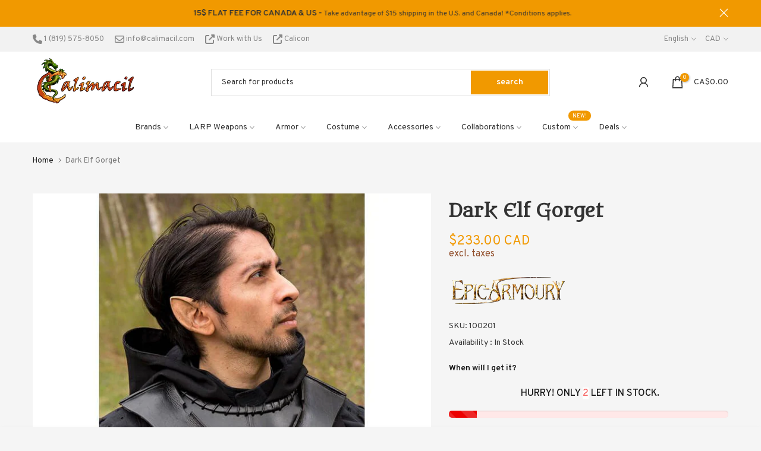

--- FILE ---
content_type: text/css
request_url: https://fr.calimacil.com/cdn/shop/t/126/assets/custom.css?v=2565206992851953101761191906
body_size: 736
content:
/** Shopify CDN: Minification failed

Line 101:0 All "@import" rules must come first

**/
/*-----------------------------------------------------------------------------/
/ Custom Theme CSS
/-----------------------------------------------------------------------------*/
/*---------------- Global Custom CSS -------------------*/
.t4s-product-wrapper {
    background-color: #fff;
    padding-top: 20px;
}
.t4s-product-sizes {
    background-color: rgba(0, 0, 0, 0.61);
}
.t4s-top-bar__languages button {
    text-transform: capitalize;
}
.t4s-product-colors {
padding-bottom: 20px;
}
.t4s-product-inner {
    background-color: #fff !important;
}
.excluding-taxes {
    margin-bottom: 20px;
    margin-top: -20px;
    font-size: 16px;
    line-height: 1.3;
    color: #93512e;
}
.t4s-btn-base {
    font-family: var(--font-family-2) !important;
--btn-fw: 400 !important;
}
.t4s-site-nav__icons i.ssw-icon-heart-o, .t4s-site-nav__icons i.ssw-icon-heart {
    font-size: 20px;
    font-weight: 600 !important;
    color: #333333;
}
.product__collection-title {
    margin-bottom: -10px;
    font-size: 16px;
    text-transform: uppercase;
}
.t4s-frm-search__results {
	display: none;
}
#t4s-mini_cart .t4s-drawer__bottom {
    margin-bottom: 80px !important;
}
.container-small {
    max-width: 670px;
    margin-left: auto;
    margin-right: auto;
    padding: 0 15px;
}
.gold-page .btn--xl {
    width: 90%;
    margin-top: 20px;
    font-size: 20px;
}
.gold-page {
    font-family: Metamorphous, sans-serif;
    text-align: center;
}
.product-collection {
    box-shadow: inset 0 14px 14px -12px rgb(0 0 0 / 0%), inset 0px -14px 14px -12px rgb(0 0 0 / 20%) !important;
}
.product_subtitle {
    font-size: 22px !important;
    font-weight: 300;
}
.cpb-category-desc {
     font-family: Overpass,sans-serif !important;
     font-size: 15px !important;
}
.ssw-reward-place-order {
    margin-top: 20px;
}
.t4s-pr-choose__style  {
    padding-top: 20px;
}
/* Media query for desktop screens (adjust the breakpoint as needed) */
@media (min-width: 768px) {
    .chart-container {
        max-width: 50%;
        margin: 0 auto; /* Center the div horizontally */
    }
}
.shopify-pc__banner {
  z-index: 9999 !important;
}
.grecaptcha-badge {
   display: none;
}
.gorgias-chat-key-1spa6uy {
    bottom: 5px !important;
}
@import url('https://fonts.googleapis.com/css2?family=Inknut+Antiqua:wght@400;500;600&family=Montserrat:wght@400;500;600&display=swap');

/* Define CSS variables for easy use */
:root {
    --font-inknut: 'Inknut Antiqua', serif;
    --font-montserrat: 'Montserrat', sans-serif;
}
:root {
  --border-color : #f19900 !important
}
.t4s-incoming__mess {
    font-weight: 500;
    color: #f9f9f9;
    margin-bottom: 15px;
    font-size: 14px;
    background-color: #2e7d32;
    padding: 10px 15px;
    text-align: center;
}

[data-incoming-date] {
  font-weight: 700;
}

.klaviyo-form
{
  float: none !important;
}

.stock_banner p
{
  margin: 0;
}
.stock_banner
{
  padding: 10px 20px;
  background-color: #EFEFEF;
  color: #FFF;
  font-size: 14px;
  width: 100%;
  margin-bottom: 20px;
}

.incoming_stock_banner
{
  background-color: #F19900;
  color: #FFF;
}
.incoming_stock_banner_cart
{
  background: none;
  color: #222;
}

.in_stock_stock_banner
{
  background-color: #2E7D32;
  color: #FFF;
}
.in_stock_stock_banner_cart
{
  background: none;
  color: #222;
}

.preorder_stock_banner
{
  background-color: #F19900;
  color: #FFF;
}
.preorder_stock_banner_cart
{
  background: none;
  color: #222;
}

.out_of_stock_stock_banner
{
  background-color: #EB001B;
  color: #FFF;
}

/*---------------- Custom CSS for only desktop -------------------*/
@media (min-width: 1025px) {
  .template-index .t4s-nav__ul>li> a {
    color: #fff;
}
.template-index .t4s-nav__ul>li> a:hover {
    color: #fff !important;
}
.template-index .t4s-section-header__bot {
    background-color: rgba(0,0,0,0);
    color: #333333;
} 
.template-index .t4s-site-nav__icons i.ssw-icon-heart-o, .t4s-site-nav__icons i.ssw-icon-heart {
    color: #f19900 !important;
}
.t4s-single-product-badge {
    z-index: 100 !important;
}
.ssw-photo-layout__aside_button {
    height: auto !important;
}

#ssw-widget-recommends-html .gw-review-btn {
    line-height: 20px !important;
}
.t4s-product-btns2 .ssw-faveiticon {
    margin-left: 20px;
}
.t4s_lb_nav.t4s-pa.t4s-op-0 {
   margin-top: -20px;
}
}

/*---------------- Custom CSS for tablet, mobile -------------------*/
@media (max-width: 1024px) {
  .t4s-product-tabs-wrapper.is--tab-position__external {
    padding: 0px 0;
}
.t4s-mb-tab__content.is--active {
    margin-bottom: 120px;
}
}

/*---------------- Custom CSS for only tablet -------------------*/
@media (min-width: 768px) and (max-width: 1024px) {
  .t4s-product-btns2 .ssw-faveiticon {
    margin-left: 20px;
}
.t4s-product-tabs-wrapper.is--tab-position__external {
    padding: 30px 0 !important;
}
}

/*---------------- Custom CSS for only mobile -------------------*/
@media (max-width: 767px){
  .t4s-product-btns2 .ssw-faveiticon {
    font-size: 18px;
    margin-left: 20px;
    margin-top: 10px;
}
.ssw-reviews-badge {
    text-align: center !important;
}
.t4s-product-tabs-wrapper.is--tab-position__external {
    padding: 30px 0 !important;
}
}

--- FILE ---
content_type: text/css
request_url: https://fr.calimacil.com/cdn/shop/t/126/assets/breadcrumbs.css?v=85294373352878778231747062067
body_size: -458
content:
nav.t4s-pr-breadcrumb{font-size:13px;line-height:1}.t4s-pr-breadcrumb svg{width:10px;margin:0 5px;position:relative;top:4px}.breadcrumb_pr_wrap{background:var(--cl_bg);margin-bottom:30px;padding:18px 0;line-height:18px}.breadcrumb_pr_wrap .t4s-text-pr{display:none}a.t4s-nav-pr{display:inline-block;width:20px;text-align:center}.t4s-nav-pr svg{width:18px}.breadcrumb_pr_wrap a:not(:hover),.t4s-pr-breadcrumb svg,.t4s-pr-breadcrumb>span{color:var(--cl_link)}a.t4s-nav-back{margin:0 6px;display:inline-block}.t4s-pr-breadcrumb>span{opacity:.6}
/*# sourceMappingURL=/cdn/shop/t/126/assets/breadcrumbs.css.map?v=85294373352878778231747062067 */


--- FILE ---
content_type: text/json
request_url: https://conf.config-security.com/model
body_size: 88
content:
{"title":"recommendation AI model (keras)","structure":"release_id=0x34:48:44:57:54:77:5d:74:52:32:23:4f:78:5b:4b:3d:6b:47:6b:23:49:55:43:2d:21:52:28:30:79;keras;lcdgts874uxt93uiwrrxdqkcq53cmbizn3nt35738mnh2usv87yhft7e3qic04har9dt5b55","weights":"../weights/34484457.h5","biases":"../biases/34484457.h5"}